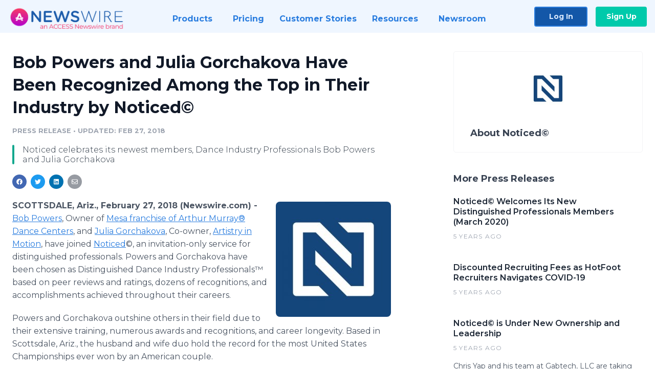

--- FILE ---
content_type: text/html; charset=utf-8
request_url: https://www.newswire.com/news/bob-powers-and-julia-gorchakova-have-been-recognized-among-the-top-in-20352720
body_size: 11434
content:

<!DOCTYPE html>
<html lang="en" class="newswire website bs4
                ">
<head>

    <meta name="csrf-token" content="0bX5JwqZgVrAP8ZKy8yoKPqD37941VhzyZ8mEu9K" />
    <meta charset="utf-8" />
    <meta name="viewport" content="width=device-width, initial-scale=1" />
    <base href="https://www.newswire.com/" />

    
    <title>
                                    Bob Powers and Julia Gorchakova Have Been Recognized Among the Top in Their Industry by Noticed© |
                                    Newswire
            </title>

    
    
    
            <link rel="canonical" href="https://www.newswire.com/news/bob-powers-and-julia-gorchakova-have-been-recognized-among-the-top-in-20352720" />
        <meta name="twitter:card" content="summary_large_image" />
    <meta name="twitter:title" content="Bob Powers and Julia Gorchakova Have Been Recognized Among the Top in Their Industry by Noticed©" />
    <meta name="twitter:description" content="Noticed celebrates its newest members, Dance Industry Professionals Bob Powers and Julia Gorchakova" />

    <meta property="og:url" content="https://www.newswire.com/news/bob-powers-and-julia-gorchakova-have-been-recognized-among-the-top-in-20352720" />
    <meta property="og:title" content="Bob Powers and Julia Gorchakova Have Been Recognized Among the Top in Their Industry by Noticed©" />
    <meta property="og:description" content="Noticed celebrates its newest members, Dance Industry Professionals Bob Powers and Julia Gorchakova" />
    <meta property="fb:app_id" content="586234651427775" />

    
    
                            <meta name="twitter:image" content="https://cdn.nwe.io/files/x/a2/89/f696ab8c32cab078bce0afe4723e.jpg" />
        <meta property="og:image" content="https://cdn.nwe.io/files/x/a2/89/f696ab8c32cab078bce0afe4723e.jpg" />
        <meta property="og:image:width" content="300" />
        <meta property="og:image:height" content="300" />
    
    <meta name="description" content="Noticed celebrates its newest members, Dance Industry Professionals Bob Powers and Julia Gorchakova" />
    <meta name="keywords" content="Arizona, Bob Powers and Julia Gorchakova, Dance, Dance Industry Professionals, Distinguished Professional, Expert, Noticed, Professional Excellence" />


    <link rel="preconnect" href="https://fonts.googleapis.com"> 
<link rel="preconnect" href="https://fonts.gstatic.com" crossorigin> 
<link rel="stylesheet" href="//fonts.googleapis.com/css?family=Open+Sans:300,400,600,700,800,300italic,400italic,600italic,700italic" />
<link rel="stylesheet" href="//fonts.googleapis.com/css?family=Montserrat:300,400,500,600,700" />

    
    <link rel="stylesheet" href="https://cdn.nwe.io/assets/loader/1e5077fc26cc0d831be279a19a67f0355e65f37b563910d2eb9b3330d6323789.css">

    <!--[if lt IE 9]><script src="https://cdn.nwe.io/assets/loader/8b573b860cec1ce2b310a7f2ab1c405ce8f0ba7faea920a11c29a77ca0b419cd.js" class="js-loader"></script>
<![endif]-->
    <!--[if IE]><meta http-equiv="X-UA-Compatible" content="IE=edge,chrome=1" /><![endif]-->

    <script>

window._defer_callback_jQuery = [];
window._defer_callback = [];

window.$ = function(callback) {
	if (typeof callback === 'function')
		_defer_callback_jQuery.push(callback);
};

window.defer = function(callback) {
	if (typeof callback === 'function')
		_defer_callback.push(callback);
};

// replacement for $(window).on('load', ...);
// that handles the case where window is already loaded
window.deferUntilComplete = function(callback) {
	if (document.readyState !== 'complete')
		return window.addEventListener('load', callback);
	return callback();
};

</script>

    <link href="https://cdn.nwe.io/assets/im/favicon.ico?0587e58ba" type="image/x-icon" rel="shortcut icon" />
    <link href="https://cdn.nwe.io/assets/im/favicon.ico?0587e58ba" type="image/x-icon" rel="icon" />

    <!-- Google Tag Manager -->
<!-- Start GTM Dependency -->
<script>
// Initialize backend session from FullStory session url
window['_fs_ready'] = () => {
    const sessionUrl = FS.getCurrentSessionURL();
    const savedSession = "";

    if (sessionUrl && sessionUrl !== savedSession) {
        const formData = new FormData();
        formData.append('url', sessionUrl);
        fetch("https:\/\/www.newswire.com\/api\/session\/fullstory", {
            method: 'POST',
            body: formData,
            headers: {Accept: 'application/json'}
        })
        .catch(() => {
            console.warn('Fullstory session error.');
        })
    }
};

</script>
<!-- End GTM Dependency -->
<!-- Google Tag Manager Datalayer-->
<script type="application/javascript">
window.dataLayer = window.dataLayer || [];

dataLayer.push({
    'isUserOnline': false,
    'isAdminOnline': false,
    'isUserPanel': false,
    'brandName': "Newswire",
    'isFullStoryEnabled': false,
    'isCollab': false,
    'isMediaRoom': false,
    'isSalesGeneration': false,
    'isNewswirePlatform': true,
    })
</script>
<!-- Google Tag Manager Datalayer-->

<script>(function(w,d,s,l,i){w[l]=w[l]||[];w[l].push({'gtm.start':
new Date().getTime(),event:'gtm.js'});var f=d.getElementsByTagName(s)[0],
j=d.createElement(s),dl=l!='dataLayer'?'&l='+l:'';j.async=true;j.src=
'https://www.googletagmanager.com/gtm.js?id='+i+dl;f.parentNode.insertBefore(j,f);
})(window,document,'script','dataLayer', "GTM-TKKB8JX");</script>
<!-- End Google Tag Manager -->
    <meta name="google-site-verification" content="q8ryY6fz2fhB9rFoyyhK0b6aq7qYS99CRThypWPaZOA" />

        <link rel="canonical" href="https://www.newswire.com/view/content/bob-powers-and-julia-gorchakova-have-been-recognized-among-the-top-in-20352720" />
    
    <script>

    CKEDITOR_BASEPATH  = "https:\/\/cdn.nwe.io\/assets\/lib\/ckeditor\/";
    NR_USER_ID         = null;
    RELATIVE_URI       = "view\/content\/bob-powers-and-julia-gorchakova-have-been-recognized-among-the-top-in-20352720";
    ASSETS_VERSION     = "0587e58ba";
    IS_DEVELOPMENT     = false;
    IS_PRODUCTION      = true;
    ASSETS_BASE        = "https:\/\/cdn.nwe.io\/assets\/";

    </script>

    
</head>
<body class="relative">
    <!-- Google Tag Manager (noscript) -->
<noscript><iframe src="https://www.googletagmanager.com/ns.html?id=GTM-TKKB8JX"
height="0" width="0" style="display:none;visibility:hidden"></iframe></noscript>
<!-- End Google Tag Manager (noscript) -->
    
    <!--[if lt IE 8]><p class="chromeframe">You are using an <strong>outdated</strong> browser.
    Please <a href="http://browsehappy.com/">upgrade your browser</a> or
    <a href="http://www.google.com/chromeframe/?redirect=true">activate Google Chrome Frame</a>
    to improve your experience.</p><![endif]-->

    <div id="fb-root"></div>
<!-- Start Navigation -->
<div class="nw-navigation-section " data-state="close">
    <link rel="stylesheet" href="https://cdn.nwe.io/assets_v3/css/components/navigation.css?id=0b9eb035dcdc3edca30889d785bedfcf" />
    <header class="nw-navigation">
        <nav class="nw-navigation__nav" aria-label="Main">
            <a class="nw-navigation__brand" href="/">
                <!-- Desktop logo (hidden on mobile) -->
                <img class="nw-navigation__brand-logo--desktop" width="969" height="194" src="https://cdn.nwe.io/assets/im/website_alt/newswire_ANW_logo.png?v=4fa7a5154" alt="Newswire">
                <!-- Mobile logo (hidden on desktop) -->
                <img class="nw-navigation__brand-logo--mobile" width="120" height="24" src="https://cdn.nwe.io/assets/im/website_alt/logo.svg?v=4fa7a5154" alt="Newswire">
            </a>
            <a role="button" aria-label="navigation toggle" tabindex="0" class="nw-navigation__toggle-wrapper">
                <span class="nw-navigation__toggle"></span>
            </a>
            <menu class="nw-navigation__menu">
                <li data-active-listen class="nw-navigation__item parent" data-state="close">
                    <span class="nw-navigation__item-text">
                        <span class="nw-navigation__item-text-title">Products<span class="fal fa-angle-down"></span>
                        </span>
                    </span>
                    <menu class="nw-navigation__subitems">
                        <li class="nw-navigation__subitem">
                            <a class="nw-navigation__subitem-text nw-navigation__icon nw-navigation__icon--pr-distro"
                                href="https://www.newswire.com/press-release-distribution">
                                Press Release Distribution
                            </a>
                        </li>
                        <li class="nw-navigation__subitem">
                            <a class="nw-navigation__subitem-text nw-navigation__icon nw-navigation__icon--puzzle"
                                href="https://www.newswire.com/press-release-optimizer">
                                Press Release Optimizer
                            </a>
                        </li>
                        <li class="nw-navigation__subitem">
                            <a class="nw-navigation__subitem-text nw-navigation__icon nw-navigation__icon--media-suite"
                                href="https://www.newswire.com/media-suite">
                                Media Suite
                            </a>
                        </li>
                        <li class="nw-navigation__subitem">
                            <a class="nw-navigation__subitem-text nw-navigation__icon nw-navigation__icon--media-db"
                                href="https://www.newswire.com/media-database">
                                Media Database
                            </a>
                        </li>
                        <li class="nw-navigation__subitem">
                            <a class="nw-navigation__subitem-text nw-navigation__icon nw-navigation__icon--media-pitching"
                                href="https://www.newswire.com/media-pitching">
                                Media Pitching
                            </a>
                        </li>
                        <li class="nw-navigation__subitem">
                            <a class="nw-navigation__subitem-text nw-navigation__icon nw-navigation__icon--media-monitoring"
                                href="https://www.newswire.com/media-monitoring">
                                Media Monitoring
                            </a>
                        </li>
                        <li class="nw-navigation__subitem">
                            <a class="nw-navigation__subitem-text nw-navigation__icon nw-navigation__icon--analytics"
                                href="https://www.newswire.com/analytics">
                                Analytics
                            </a>
                        </li>
                        <li class="nw-navigation__subitem">
                            <a class="nw-navigation__subitem-text nw-navigation__icon nw-navigation__icon--newsrooms"
                                href="https://www.newswire.com/media-room">
                                Media Room
                            </a>
                        </li>
                    </menu>
                </li>

                <li data-active-listen class="nw-navigation__item">
                    <a class="nw-navigation__item-text" href="https://www.newswire.com/pricing">
                    <span class="nw-navigation__item-text-title">Pricing</span></a>
                </li>

                <li data-active-listen class="nw-navigation__item">
                    <a class="nw-navigation__item-text" href="https://www.newswire.com/customer-success-stories">
                    <span class="nw-navigation__item-text-title">Customer Stories</span></a>
                </li>

                <li data-active-listen class="nw-navigation__item parent" data-state="close">
                    <span class="nw-navigation__item-text">
                        <span class="nw-navigation__item-text-title">Resources<span class="fal fa-angle-down"></span></span>
                    </span>
                    <menu class="nw-navigation__subitems">
                        <li class="nw-navigation__subitem">
                            <a class="nw-navigation__subitem-text nw-navigation__icon nw-navigation__icon--education"
                                href="https://www.newswire.com/resources">
                                Education
                            </a>
                        </li>
                        <li class="nw-navigation__subitem">
                            <a class="nw-navigation__subitem-text nw-navigation__icon nw-navigation__icon--blog"
                                href="https://www.newswire.com/blog">
                                Blog
                            </a>
                        </li>
                        <li class="nw-navigation__subitem">
                            <a class="nw-navigation__subitem-text nw-navigation__icon nw-navigation__icon--planner"
                                href="https://www.newswire.com/planner/intro">
                                PR & Earned Media Planner
                            </a>
                        </li>
                        <li class="nw-navigation__subitem">
                            <a class="nw-navigation__subitem-text nw-navigation__icon nw-navigation__icon--journalists"
                                href="https://www.newswire.com/journalists">
                                For Journalists
                            </a>
                        </li>
                        <li class="nw-navigation__subitem">
                            <a class="nw-navigation__subitem-text nw-navigation__icon nw-navigation__icon--feed"
                                href="https://www.newswire.com/feeds">
                                RSS Feeds
                            </a>
                        </li>
                        <li class="nw-navigation__subitem">
                            <a class="nw-navigation__subitem-text nw-navigation__icon nw-navigation__icon--support"
                                href="mailto:support@newswire.com">
                                Support
                            </a>
                        </li>
                    </menu>
                </li>

                <li data-active-listen class="nw-navigation__item">
                    <a class="nw-navigation__item-text" href="https://www.newswire.com/newsroom">
                    <span class="nw-navigation__item-text-title">Newsroom</span></a>
                </li>

                <li class="nw-navigation__item buttons">
                    <a class="nw-navigation__item-text login" href="https://app.accessnewswire.com/login/newswire">Log In</a>
                    <a class="nw-navigation__item-text signup" href="https://app.accessnewswire.com/login/newswire">Sign Up</a>
                </li>
            </menu>
        </nav>
    </header>

    
    <script type="application/javascript">
        (() => {

            // setTimeout to remove from current blocking stack to allow content/scripts to load prior
            setTimeout(() => {
                initNavActiveFunctionality();
                initNavToggleFunctionality();
            });

            /**
             * Active menu item based on the url and toggle submenu
             *
             * @return  void
             */
            function initNavActiveFunctionality() {
                const pageUrl = window.location.href;
                Array.from(document.querySelectorAll('[data-active-listen]')).forEach(element => {
                    handleActiveElement(element, pageUrl);
                });
            }

            /**
             * Active sandwich icon and submenu click functionality
             *
             * @return  void
             */
            function initNavToggleFunctionality() {
                // Responsive sandwich icon click functionality
                setToggleState('.nw-navigation__toggle-wrapper', '.nw-navigation-section');
                // Responsive submenu click functionality
                setToggleState('.nw-navigation__item.parent');
            }

            /**
             * Set the element class to is-active if it contains one or more link to the current page
             *
             * @param  {HTMLElement} element The element holding possible links
             * @param  {string} pageUrl The page url string
             * @return  void
             */
            function handleActiveElement(element, pageUrl) {
                let isActive;
                for (const link of [...element.querySelectorAll('a')]) {
                    isActive = false;
                    if (!link.href) {
                        console.error('There should be at least one valid link under elements with data-active-listen attribute');
                        return;
                    }
                    // Newsroom submenu edge cases
                    if (element.className.includes('nw-subnavigation__item')
                        && link.pathname === '/newsroom'
                        && /\/newsroom\/./.test(pageUrl)
                        && !pageUrl.includes('/newsroom/page')) {

                        continue;
                    }

                    // All other links
                    if (pageUrl.includes(link.href)
                        && !pageUrl.includes(`${link.href}-`)
                        && !pageUrl.includes(`${link.href}_`)) {

                        isActive = true;
                        link.classList.add('is-active');
                        break;
                    }
                }

                if (isActive) {
                    element.classList.add('is-active');
                }
            }


            /**
             * Toggle open|close states
             *
             * @param  {string} clickElement The element watching for the event
             * @param  {string|null} stateElement The element holding the state, null when state and event element are the same
             * @return  void
             */
            function setToggleState(clickElementSelector, stateElementSelector = null) {
                const stateElements = [];
                for (const clickElement of [...document.querySelectorAll(clickElementSelector)]) {
                    const stateElement = stateElementSelector ? document.querySelector(stateElementSelector) : clickElement;
                    if (!stateElement) {
                        return;
                    }
                    stateElements.push(stateElement);
                    clickElement.addEventListener('mousedown', () => {
                        stateElements.forEach(element => {
                            if (element && element !== stateElement) {
                                element.dataset.state = 'close';
                            }
                        });
                        stateElement.dataset.state = stateElement.dataset.state === 'open' ? 'close' : 'open';
                    });
                }
            }

        })();
    </script>
</div>
<!-- End Navigation -->
<div class="main-content">

        
    <section class="content-view">

        <div id="cv-container" class="content-type-pr">
                <main role="main">
    <section class="pr-section ">
        <div class="pr-body-wrapper">
            <article class="pr-body">
                <div id="feedback">
</div>
                
                                    <a class="back-to-newsroom" style="display:none" href="https://noticedco.newswire.com/">
                        <svg xmlns="http://www.w3.org/2000/svg" fill="none" width="35" viewBox="0 0 24 24" stroke-width="1.5" stroke="currentColor" class="w-6 h-6">
                            <path stroke-linecap="round" stroke-linejoin="round" d="M6.75 15.75L3 12m0 0l3.75-3.75M3 12h18" />
                        </svg>
                        Back to Media Room
                    </a>
                    <script type="text/javascript">
                    $(function() {
                        const newsroomHostname = "noticedco.newswire.com";
                        if (document.referrer) {
                            const parser = document.createElement('a');
                            parser.href = document.referrer;
                            if (parser.hostname === newsroomHostname) {
                                $('.back-to-newsroom').fadeIn();
                            }
                        }
                    });
                    </script>
                
                <h1 class="article-header">Bob Powers and Julia Gorchakova Have Been Recognized Among the Top in Their Industry by Noticed©</h1>

                <div class="article-info">
        <span class="ai-category">Press Release</span>
    <span class="dash">•</span>
        <span class="ai-date">
                                    <span class="status-true">
                                    updated: Feb 27, 2018                            </span>
            </span>
</div>
                                    <section class="content-summary">
                        Noticed celebrates its newest members, Dance Industry Professionals Bob Powers and Julia Gorchakova                    </section>
                
                <link rel="stylesheet" href="https://cdn.nwe.io/assets_v3/css/components/content-share.css?id=b7b38a2f11903377764d63cfacf2a9e6" />
<nav class="content-share">
    <ul class="content-share__list ">
            <li class="content-share__list-item content-share__list-item--facebook"
            onclick="window.open(&#039;https://www.facebook.com/share.php?u=https://www.newswire.com/news/bob-powers-and-julia-gorchakova-have-been-recognized-among-the-top-in-20352720&#039;, &#039;_blank&#039;, &#039;toolbar=0,status=0,width=626,height=436&#039;)">
            <a target="_blank"
                title="Share with facebook"
                href=" #"
                aria-label="Share: facebook">
            </a>
        </li>
            <li class="content-share__list-item content-share__list-item--twitter"
            onclick="window.open(&#039;https://twitter.com/intent/tweet?text=Bob%20Powers%20and%20Julia%20Gorchakova%20Have%20Been%20Recognized%20Among%20the%20Top%20in%20Their%20Industry%20by%20Noticed%C2%A9+https://www.newswire.com/news/bob-powers-and-julia-gorchakova-have-been-recognized-among-the-top-in-20352720&#039;, &#039;_blank&#039;, &#039;toolbar=0,status=0,width=626,height=436&#039;)">
            <a target="_blank"
                title="Share with twitter"
                href=" #"
                aria-label="Share: twitter">
            </a>
        </li>
            <li class="content-share__list-item content-share__list-item--linkedin"
            onclick="window.open(&#039;https://www.linkedin.com/sharing/share-offsite/?url=https://www.newswire.com/news/bob-powers-and-julia-gorchakova-have-been-recognized-among-the-top-in-20352720&#039;, &#039;_blank&#039;, &#039;toolbar=0,status=0,width=626,height=436&#039;)">
            <a target="_blank"
                title="Share with linkedin"
                href=" #"
                aria-label="Share: linkedin">
            </a>
        </li>
            <li class="content-share__list-item content-share__list-item--email"
            onclick="">
            <a target="_blank"
                title="Share with email"
                href=" mailto:?subject=Bob%20Powers%20and%20Julia%20Gorchakova%20Have%20Been%20Recognized%20Among%20the%20Top%20in%20Their%20Industry%20by%20Noticed%C2%A9&amp;body=https://www.newswire.com/news/bob-powers-and-julia-gorchakova-have-been-recognized-among-the-top-in-20352720"
                aria-label="Share: email">
            </a>
        </li>
        </ul>
</nav>

                                    
                                        <a href="https://cdn.nwe.io/files/x/a2/89/f696ab8c32cab078bce0afe4723e.jpg"
                        class="use-lightbox feature-media feature-media--thumbnail"
                        data-alt=""
                        data-caption=""
                        content="https://cdn.nwe.io/files/x/a2/89/f696ab8c32cab078bce0afe4723e.jpg"
                        title="">

                        <img src="https://cdn.nwe.io/files/x/94/ed/fcf4f59c4cbaab45431002080574.jpg"
                            alt=""
                            class="feature-media__img"
                            width="225"
                            height="225"/>
                    </a>
                                    
                <div class="pr-html">
                    <p>    <strong class="date-line">
        SCOTTSDALE, Ariz., February 27, 2018 (Newswire.com)
        -
    </strong><a href="https://stats.nwe.io/x/html?final=aHR0cDovL3JoeXRobWNoYW1waW9ucy5jb20v&amp;sig=dDea0Mr08Efg4X6nzHZh9dHQXIKQY17J7ff7wpPvhp5UN57tEsH2YPv5OLGB0tpEek8mi5ZCWySI-51_4HzRog&amp;hit%2Csum=WyIzM3Q4eTgiLCIzM3Q4eTkiLCIzM3Q4eWEiXQ" rel="nofollow" target="_blank">Bob Powers</a>, Owner of <a href="https://stats.nwe.io/x/html?final=aHR0cDovL2FydGh1cm11cnJheW1lc2EuY29tLw&amp;sig=BdxiJY8jO8OZTgWecHPflPCG5PRClhDJ7Z2BZPU_lV2yJEBN37N1IEB5f56LCm9YXBCC7BIX7P72H6J8ntEh6w&amp;hit%2Csum=WyIzM3Q4eWIiLCIzM3Q4eWMiLCIzM3Q4eWEiXQ" rel="nofollow" target="_blank">Mesa franchise of Arthur Murray® Dance Centers</a>, and <a href="https://stats.nwe.io/x/html?final=aHR0cDovL3JoeXRobWNoYW1waW9ucy5jb20v&amp;sig=dDea0Mr08Efg4X6nzHZh9dHQXIKQY17J7ff7wpPvhp5UN57tEsH2YPv5OLGB0tpEek8mi5ZCWySI-51_4HzRog&amp;hit%2Csum=WyIzM3Q4eTgiLCIzM3Q4eWQiLCIzM3Q4eWEiXQ" rel="nofollow" target="_blank">Julia Gorchakova</a>, Co-owner, <a href="https://stats.nwe.io/x/html?final=aHR0cHM6Ly93d3cuYXJ0aXN0cnlpbm1vdGlvbmRlc2lnbnMuY29tLw&amp;sig=runGDnKRro4id0CiCbeGHIDYBT26SgJJs0cz4J8SsAzKP5lEf--oCoToY8rpgvL0JFDroFomgG2yXO7goAzflQ&amp;hit%2Csum=WyIzM3Q4eWUiLCIzM3Q4eWYiLCIzM3Q4eWEiXQ" rel="nofollow" target="_blank">Artistry in Motion</a>, have joined <a href="https://stats.nwe.io/x/html?final=aHR0cHM6Ly9ub3RpY2VkLmNvLw&amp;sig=gX0FtBwFeOFKpQtuuvOfz2HHmhSUkW7EqqL1Pkq7NoGTz0JcabpgFuLbbXFc47bDX0s4OC0l9f1NS9cS-AFUzA&amp;hit%2Csum=WyIzM3Q4eWciLCIzM3Q4eWgiLCIzM3Q4eWEiXQ" rel="nofollow" target="_blank">Noticed</a>©, an invitation-only service for distinguished professionals. Powers and Gorchakova have been chosen as Distinguished Dance Industry Professionals™ based on peer reviews and ratings, dozens of recognitions, and accomplishments achieved throughout their careers.</p>
<p>Powers and Gorchakova outshine&nbsp;others in their field due to their extensive training, numerous awards and recognitions, and career longevity. Based in Scottsdale, Ariz., the husband and wife duo hold the record for the most United States Championships ever won by an American couple.</p><html>
  <body>    <blockquote>
        <p>Dancers are becoming younger, and I attribute that to shows like Dancing with the Stars. They're young, good-looking people, on national television, so it's given us a facelift. It used to be something that your grandparents did, and now it's the cool thing again.</p>
        <p><cite>Bob Powers, Owner, Mesa franchise of Arthur Murray® Dance Centers</cite></p>
    </blockquote><script defer src="https://static.cloudflareinsights.com/beacon.min.js/vcd15cbe7772f49c399c6a5babf22c1241717689176015" integrity="sha512-ZpsOmlRQV6y907TI0dKBHq9Md29nnaEIPlkf84rnaERnq6zvWvPUqr2ft8M1aS28oN72PdrCzSjY4U6VaAw1EQ==" data-cf-beacon='{"version":"2024.11.0","token":"419f6f5ae088449e83cf87dc2c013fca","server_timing":{"name":{"cfCacheStatus":true,"cfEdge":true,"cfExtPri":true,"cfL4":true,"cfOrigin":true,"cfSpeedBrain":true},"location_startswith":null}}' crossorigin="anonymous"></script>
</body>
</html>
<p>When asked about how she and Powers met and the beginning of their dance career together, Gorchakova said:</p>
<p>“I started dancing when I was six years old. My mother had a dance studio in Russia. In 1991, a group of Americans came to see the city on a dance tour, and my mother threw a party in her studio so they could meet Russian dancers. I met Bob at the party, and we had a couple of dances. The organizer of the event, who brought the Americans, recognized our chemistry and so he asked me if I wanted to come to American dance. I said yes, and the rest is history.”</p>
<p>Since joining forces, Powers and Gorchakova have become twelve-time undefeated U.S. Rhythm Champions and three-time World Mambo Champions. Over the years the two have toured and performed throughout the U.S. and across the globe in countries such as China, Germany, Japan, Holland, France, England, Mexico, and Canada.</p>
<p>Now mostly retired from competition, Gorchakova designs custom handmade ballroom dance costumes with her company Artistry in Motion while Powers is a traveling coach and the owner of the Mesa franchise of Arthur Murray® Dance Centers. They are also co-owners of <a href="https://stats.nwe.io/x/html?final=aHR0cHM6Ly93d3cueW91dHViZS5jb20vd2F0Y2g_dj1EbjdOSnBfbDQxNA&amp;sig=5f6bOKZjLtnwho6-JQvjgsYJCa0FxrUFtYwfGVMPWRe3LB4HlvnwzbiQipJOIFrM3ygM_5YJj0UY8IIeR-rt7w&amp;hit%2Csum=WyIzM3Q4eWkiLCIzM3Q4eWoiLCIzM3Q4eWEiXQ" rel="nofollow" target="_blank">Core Rhythms</a>, a top-selling aerobic dance fitness program sold throughout the world.</p>
<p>As one of the most prominent ballroom dance instructors in the United States, Powers is keenly aware of the latest trends in the dance world. In particular, he notes that while dance had fallen out of fashion with American youth, it has recently made a comeback thanks in part to popular reality television shows about dancing. As he notes, this is a heartening change for the industry:</p>
<p>“Dancers are becoming younger, and I attribute that to shows like Dancing with the Stars. They’re young, good-looking people, on national television, so it’s given us a facelift. It used to be something that your grandparents did, and now it’s the cool thing again.”</p>
<p>Hoping to be part of that change, Gorchakova and Powers are highly involved with the World Dance Arts Foundation, an organization dedicated to promoting and providing ballroom dancing to children throughout the world. The WDAF currently provides instruction to over 4,000 children enrolled in the program as well as donates hundreds of thousands of dollars to children’s dance organizations. Additionally, Gorchakova and Powers recently held a benefit performance in which they raised around $4,000 for hurricane relief.</p>
<p>For more information, visit Powers and Gorchakova's profile on the Noticed© website here: <a href="https://stats.nwe.io/x/html?final=aHR0cDovL2JpdC5seS8yb3lZNUVV&amp;sig=UFEFBjAzMAb6-lMWsXFWjJXSaq76DeRspfm6f1baUl4RAJ7juB0DRglhpJwaPrkn-vnMeGN7MrHIovIR1bkdmg&amp;hit%2Csum=WyIzM3Q4eWsiLCIzM3Q4eWwiLCIzM3Q4eWEiXQ" rel="nofollow" target="_blank">http://bit.ly/2oyY5EU</a></p>
<p>###</p>
<p>Noticed© has written this news release with approval and/or contributions from Bob Powers and Julia Gorchakova. Noticed is an invitation-only reputation management service that is dedicated to helping professionals stand out, network, and gain a competitive edge. Noticed selects a limited number of professionals based on their individual recognitions and history of personal excellence.</p>

                    <!-- DEPRECATED. We have now removed most scraped content -->
                    
                                            <p class="text-alt">Source: Noticed©</p>
                    
                                                                <h4 class="feature-text">Related Media</h4>
                        <div class="pr-media">
                            
                                                            <section class="pr-media__images">
                                                                    <a href="https://cdn.nwe.io/files/x/a2/89/f696ab8c32cab078bce0afe4723e.jpg"
                                        target="_blank"
                                        class="use-lightbox pr-media__images-link"
                                        data-alt=""
                                        data-caption=""
                                        title="">

                                        <img src="https://cdn.nwe.io/files/x/dc/47/b2472bb181746c7f769093f4d91a.jpg"
                                            width="320"
                                            height="220"
                                            alt="" />
                                    </a>
                                                                    <a href="https://cdn.nwe.io/files/x/28/9a/26e777557218e098caf3957e3871.png"
                                        target="_blank"
                                        class="use-lightbox pr-media__images-link"
                                        data-alt=""
                                        data-caption=""
                                        title="">

                                        <img src="https://cdn.nwe.io/files/x/91/c1/7cec3ebc11e3e5f6b0465eb84266.jpg"
                                            width="320"
                                            height="220"
                                            alt="" />
                                    </a>
                                                                </section>
                                                    </div>
                                    </div>

                                                    <div class="pr-subsection">
                        <h4 class="feature-text">Tags</h4>
                        <ul class="tag-list">
                                                    <li class="tag-list__item">
                                <a href="newsroom/tag/arizona" target="_blank" >Arizona</a>
                            </li>
                                                    <li class="tag-list__item">
                                <a href="newsroom/tag/bob-powers-and-julia-gorchakova" target="_blank" >Bob Powers and Julia Gorchakova</a>
                            </li>
                                                    <li class="tag-list__item">
                                <a href="newsroom/tag/dance" target="_blank" >Dance</a>
                            </li>
                                                    <li class="tag-list__item">
                                <a href="newsroom/tag/dance-industry-professionals" target="_blank" >Dance Industry Professionals</a>
                            </li>
                                                    <li class="tag-list__item">
                                <a href="newsroom/tag/distinguished-professional" target="_blank" >Distinguished Professional</a>
                            </li>
                                                    <li class="tag-list__item">
                                <a href="newsroom/tag/expert" target="_blank" >Expert</a>
                            </li>
                                                    <li class="tag-list__item">
                                <a href="newsroom/tag/noticed" target="_blank" >Noticed</a>
                            </li>
                                                    <li class="tag-list__item">
                                <a href="newsroom/tag/professional-excellence" target="_blank" >Professional Excellence</a>
                            </li>
                                                </ul>
                    </div>
                
                                                    <div class="pr-subsection">
                                                <link rel="stylesheet" href="https://cdn.nwe.io/assets_v3/css/components/pr-links.css?id=8f71d8e8ccf7ae7ef1cca39f7a96c0a1" />
<h5 class="pr-links__heading">Additional Links</h5>
<ul class="pr-links">
    <li class="pr-links__item">
        <a class="pr-links__link"
            href="http://bit.ly/2oyY5EU"
            target="_blank"
            rel="noopener noreferrer">
            <i class="pr-links__icon"></i> Noticed© Profile
        </a>
    </li>
    <li class="pr-links__item">
        <a class="pr-links__link"
            href="http://rhythmchampions.com/"
            target="_blank"
            rel="noopener noreferrer">
            <i class="pr-links__icon"></i> Website
        </a>
    </li>
</ul>
                    </div>
                            </article>
        </div>

        <div class="pr-sidebar-wrapper">
            <div class="pr-sidebar">
                                    
                                        <a target="_blank" class="use-lightbox pr-logo-link" href="https://cdn.nwe.io/files/x/bc/6d/cbc2a0b0dbca8b375c18f9f7fa05.jpg">
                        <img alt="Noticed©"
                            src="https://cdn.nwe.io/files/x/19/73/3ee90701626f2066fd9c62fa4ece.png" class="pr-logo"
                            width="80"
                            height="80"/>
                    </a>
                                    
                                                            <h4 class="pr-sidebar__title">
                            About Noticed©                                                    </h4>
                    
                                    

                            </div>
                        <hr class="pr-subsection__hr sm-only"/>
            <h4 class="pr-sidebar__title">More Press Releases</h4>
                <link rel="stylesheet" href="https://cdn.nwe.io/assets_v3/css/components/related-prs.css?id=6740cc11aaae4a2d46abbc54b572855b" />
<ul class="related-prs">
    <li class="related-prs__item">
        <a class="related-prs__link"
            href="https://www.newswire.com/news/noticed-welcomes-its-new-distinguished-professionals-members-march-2020-21131840"
            target="_blank"
            rel="noopener noreferrer">
            <h5 class="related-prs__title">Noticed© Welcomes Its New Distinguished Professionals Members (March 2020)</h5>
            <p class="related-prs__date">5 years ago</p>
            <p class="related-prs__summary"></p>
        </a>
    </li>
    <li class="related-prs__item">
        <a class="related-prs__link"
            href="https://www.newswire.com/news/discounted-recruiting-fees-as-hotfoot-recruiters-navigate-covid-19-21114873"
            target="_blank"
            rel="noopener noreferrer">
            <h5 class="related-prs__title">Discounted Recruiting Fees as HotFoot Recruiters Navigates COVID-19</h5>
            <p class="related-prs__date">5 years ago</p>
            <p class="related-prs__summary"></p>
        </a>
    </li>
    <li class="related-prs__item">
        <a class="related-prs__link"
            href="https://www.newswire.com/news/noticed-is-under-new-ownership-and-leadership-21106305"
            target="_blank"
            rel="noopener noreferrer">
            <h5 class="related-prs__title">Noticed© is Under New Ownership and Leadership</h5>
            <p class="related-prs__date">5 years ago</p>
            <p class="related-prs__summary">Chris Yap and his team at Gabtech, LLC are taking over ownership and operations of the brand and reputation management startup</p>
        </a>
    </li>
</ul>
                    </div>
    </section>
</main>

<script type="application/ld+json">
    {"@context":"https:\/\/schema.org","@type":"NewsArticle","headline":"Bob Powers and Julia Gorchakova Have Been Recognized Among the Top in Their Industry by Noticed\u00a9","image":["https:\/\/cdn.nwe.io\/files\/x\/8d\/79\/5010934c1c8bd338788101453a51.jpg"],"datePublished":"2018-02-27T16:15:00.000000Z","dateModified":"2018-02-27T16:15:03.000000Z","articleBody":"\n\u003Cp\u003E\u003Ca href=\u0022http:\/\/rhythmchampions.com\/\u0022\u003EBob Powers\u003C\/a\u003E, Owner of \u003Ca href=\u0022http:\/\/arthurmurraymesa.com\/\u0022\u003EMesa franchise of Arthur Murray\u00ae Dance Centers\u003C\/a\u003E, and \u003Ca href=\u0022http:\/\/rhythmchampions.com\/\u0022\u003EJulia Gorchakova\u003C\/a\u003E, Co-owner, \u003Ca href=\u0022https:\/\/www.artistryinmotiondesigns.com\/\u0022\u003EArtistry in Motion\u003C\/a\u003E, have joined \u003Ca href=\u0022https:\/\/noticed.co\/\u0022\u003ENoticed\u003C\/a\u003E\u00a9, an invitation-only service for distinguished professionals. Powers and Gorchakova have been chosen as Distinguished Dance Industry Professionals\u2122 based on peer reviews and ratings, dozens of recognitions, and accomplishments achieved throughout their careers.\u003C\/p\u003E\n\u003Cp\u003EPowers and Gorchakova outshine\u00a0others in their field due to their extensive training, numerous awards and recognitions, and career longevity. Based in Scottsdale, Ariz., the husband and wife duo hold the record for the most United States Championships ever won by an American couple.\u003C\/p\u003E\n\u003Cp\u003EWhen asked about how she and Powers met and the beginning of their dance career together, Gorchakova said:\u003C\/p\u003E\n\u003Cp\u003E\u201cI started dancing when I was six years old. My mother had a dance studio in Russia. In 1991, a group of Americans came to see the city on a dance tour, and my mother threw a party in her studio so they could meet Russian dancers. I met Bob at the party, and we had a couple of dances. The organizer of the event, who brought the Americans, recognized our chemistry and so he asked me if I wanted to come to American dance. I said yes, and the rest is history.\u201d\u003C\/p\u003E\n\u003Cp\u003ESince joining forces, Powers and Gorchakova have become twelve-time undefeated U.S. Rhythm Champions and three-time World Mambo Champions. Over the years the two have toured and performed throughout the U.S. and across the globe in countries such as China, Germany, Japan, Holland, France, England, Mexico, and Canada.\u003C\/p\u003E\n\u003Cp\u003ENow mostly retired from competition, Gorchakova designs custom handmade ballroom dance costumes with her company Artistry in Motion while Powers is a traveling coach and the owner of the Mesa franchise of Arthur Murray\u00ae Dance Centers. They are also co-owners of \u003Ca href=\u0022https:\/\/www.youtube.com\/watch?v=Dn7NJp_l414\u0022\u003ECore Rhythms\u003C\/a\u003E, a top-selling aerobic dance fitness program sold throughout the world.\u003C\/p\u003E\n\u003Cp\u003EAs one of the most prominent ballroom dance instructors in the United States, Powers is keenly aware of the latest trends in the dance world. In particular, he notes that while dance had fallen out of fashion with American youth, it has recently made a comeback thanks in part to popular reality television shows about dancing. As he notes, this is a heartening change for the industry:\u003C\/p\u003E\n\u003Cp\u003E\u201cDancers are becoming younger, and I attribute that to shows like Dancing with the Stars. They\u2019re young, good-looking people, on national television, so it\u2019s given us a facelift. It used to be something that your grandparents did, and now it\u2019s the cool thing again.\u201d\u003C\/p\u003E\n\u003Cp\u003EHoping to be part of that change, Gorchakova and Powers are highly involved with the World Dance Arts Foundation, an organization dedicated to promoting and providing ballroom dancing to children throughout the world. The WDAF currently provides instruction to over 4,000 children enrolled in the program as well as donates hundreds of thousands of dollars to children\u2019s dance organizations. Additionally, Gorchakova and Powers recently held a benefit performance in which they raised around $4,000 for hurricane relief.\u003C\/p\u003E\n\u003Cp\u003EFor more information, visit Powers and Gorchakova\u0027s profile on the Noticed\u00a9 website here: \u003Ca href=\u0022http:\/\/bit.ly\/2oyY5EU\u0022\u003Ehttp:\/\/bit.ly\/2oyY5EU\u003C\/a\u003E\u003C\/p\u003E\n\u003Cp\u003E###\u003C\/p\u003E\n\u003Cp\u003ENoticed\u00a9 has written this news release with approval and\/or contributions from Bob Powers and Julia Gorchakova. Noticed is an invitation-only reputation management service that is dedicated to helping professionals stand out, network, and gain a competitive edge. Noticed selects a limited number of professionals based on their individual recognitions and history of personal excellence.\u003C\/p\u003E\n","author":{"0":{"@type":"Organization","name":"Noticed\u00a9"},"url":"https:\/\/noticed.co"},"publisher":{"@type":"Organization","name":"Newswire","logo":{"@type":"ImageObject","url":"https:\/\/cdn.nwe.io\/assets\/im\/website_alt\/logo.svg?v=4fa7a5154"}}}</script>

<script>

    var image = new Image();
    image.src = "https:\/\/stats.nwe.io\/x\/im?ref=WyJmaGplbCJd&hit%2Csum=WyJzZGdoIiwicTVjMiIsImZoamVsIl0";

</script>


            </div>
        
    </section>
    
</div>        <!-- Start Footer -->
<link rel="stylesheet" href="https://cdn.nwe.io/assets_v3/css/components/footer.css?id=1d499140ec3ac8fe22ced716c28872f6" />
<footer class="nw-footer" id="nw-footer">
    <div class="nw-footer__wrapper">
        <div class="nw-footer__top">
            <div class="nw-footer__top-left">
                <img width="189" height="24" class="nw-footer__logo" src="https://cdn.nwe.io/assets/im/website_alt/logo.svg?v=4fa7a5154" alt="Newswire">
            </div>
            <div class="nw-footer__top-right">
                                    <div class="nw-footer__pr-guide-wrapper">
                        <div class="nw-footer__pr-guide">
                            <a href="/contact">
                                <button type="button" class="nw-footer__pr-guide__button">Free PR Guide</button>
                            </a>
                        </div>
                    </div>
                            </div>
        </div>
                    <div class="nw-footer__menu">
                <section class="nw-footer__menu-column">
                    <h4 class="nw-footer__menu-heading">Products</h4>
                    <menu class="nw-footer__menu-items">
                        <li><a href="https://www.newswire.com/press-release-distribution">Press Release Distribution</a></li>
                        <li><a href="https://www.newswire.com/financial-distribution">Financial Distribution</a></li>
                        <li><a href="https://www.newswire.com/media-suite">Media Suite</a></li>
                        <li><a href="https://www.newswire.com/media-database">Media Database</a></li>
                        <li><a href="https://www.newswire.com/media-pitching">Media Pitching</a></li>
                        <li><a href="https://www.newswire.com/media-monitoring">Media Monitoring</a></li>
                        <li><a href="https://www.newswire.com/analytics">Analytics</a></li>
                        <li><a href="https://www.newswire.com/media-room">Media Room</a></li>
                        <li><a href="https://www.newswire.com/customer-success">Customer Success</a></li>
                        <li><a href="https://www.newswire.com/press-release-optimizer">Press Release Optimizer</a></li>
                    </menu>
                </section>
                <section class="nw-footer__menu-column">
                    <h4 class="nw-footer__menu-heading">Company</h4>
                    <menu class="nw-footer__menu-items">
                        <li><a href="https://www.newswire.com/about">About Us</a></li>
                        <li><a href="https://www.newswire.com/blog">Blog</a></li>
                        <li><a href="https://www.newswire.com/customer-success-stories">Customer Stories</a></li>
                        <li><a href="https://mediaroom.newswire.com/">Our Media Room</a></li>
                    </menu>
                </section>
                <section class="nw-footer__menu-column">
                    <h4 class="nw-footer__menu-heading">Resources</h4>
                    <menu class="nw-footer__menu-items">
                        <li><a href="https://www.newswire.com/resources">Resource Center</a></li>
                        <li><a href="https://www.newswire.com/journalists">For Journalists</a></li>
                        <li><a href="https://www.newswire.com/newsroom">Newsroom</a></li>
                        <li><a href="https://www.newswire.com/planner">PR and Earned Media Planner</a></li>
                        <li><a href="https://www.newswire.com/feeds">RSS Feeds</a></li>
                        <li><a href="https://www.newswire.com/media-outlets">Media Outlets</a></li>
                    </menu>
                </section>
                <section class="nw-footer__menu-column">
                    <h4 class="nw-footer__menu-heading">Support</h4>
                    <menu class="nw-footer__menu-items">
                        <li><a href="https://www.newswire.com/contact">Contact Us</a></li>
                        <li><a href="mailto:support@newswire.com">Email Support</a></li>
                    </menu>
                </section>
            </div>
                <div class="nw-footer__bottom">
            <div class="nw-footer__bottom-column">
                <div class="nw-footer__bottom-copy">
                    &copy; 2005 - 2026 Newswire
                </div>
            </div>
            <div class="nw-footer__bottom-column">
                <menu class="nw-footer__bottom-social">
                    <li><a class="nw-footer__facebook" href="https://www.facebook.com/inewswire" aria-label="Facebook" rel="noopener" target="_blank"></a></li>
                    <li><a class="nw-footer__twitter" href="https://twitter.com/inewswire" aria-label="Twitter" rel="noopener" target="_blank"></a></li>
                    <li><a class="nw-footer__linkedin" href="https://www.linkedin.com/company/newswire-com" aria-label="LinkedIn" rel="noopener" target="_blank"></a></li>
                    <li><a class="nw-footer__instagram" href="https://www.instagram.com/newswirecom/" aria-label="Instagram" rel="noopener" target="_blank"></a></li>
                </menu>
            </div>
            <div class="nw-footer__bottom-column">
                <menu class="nw-footer__links nw-footer__links--bottom">
                    <li><a href="https://www.newswire.com/terms-of-service">Terms of Service</a></li>
                    <li><a href="https://www.newswire.com/privacy-policy">Privacy</a></li>
                    <li><a href="https://uptime.com/devices/services/60826/f23c95798372fa7b">Uptime</a></li>
                </menu>
            </div>
        </div>
    </div>
    <div class="nw-footer__background"></div>
</footer>
    </section>

    <script> window.$ = undefined; </script>

<script src="https://cdn.nwe.io/assets/loader/1291da06c98fc2806518ad5ccc132f1a3b2403f5b2e7bcf4cb6d9979791d24de.js" class="js-loader"></script>

<script>


if (typeof $ !== 'undefined') {

    window.$window = $(window);
    window.$document = $(document);

    window.deferUntilComplete(function() {

        var oldEventAdd = $.event.add;

        // Intercept $(window).on('load') call and
        // execute the callback immediately if the
        // window has already loaded.
        $.event.add = function( elem, types ) {

            // This misses the multiple-types case but that seems awfully rare
            if (elem === window && types === 'load' && window.document.readyState === 'complete') {
                if (typeof arguments[2] === 'function')
                    arguments[2].call(this);
            }

            return oldEventAdd.apply(this, arguments);

        };

    });
}

</script>

    <script src="https://cdn.nwe.io/assets/loader/01825c035723cc67607591c4693a4958317dd23c1980503a552ef6c803384f31.js" class="js-loader"></script>

    <!--[if lt IE 9]>
    <script src="https://cdn.nwe.io/assets/loader/01825c035723cc67607591c4693a4958317dd23c1980503a552ef6c803384f31.js" class="js-loader"></script>
    <![endif]-->

    <script>

if (window._defer_callback &&
	 window._defer_callback.length) {
	for (var i = 0; i < window._defer_callback.length; i++)
		window._defer_callback[i]();
}

window.defer = function(callback) {
	if (typeof callback === 'function')
		callback();
};

try {
	if (window._defer_callback_jQuery &&
		window._defer_callback_jQuery.length) {
		for (var i = 0; i < window._defer_callback_jQuery.length; i++)
			$(window._defer_callback_jQuery[i]);
	}
}
catch(err) { }

</script>

    <div id="eob">
            </div>
</body>
</html>
